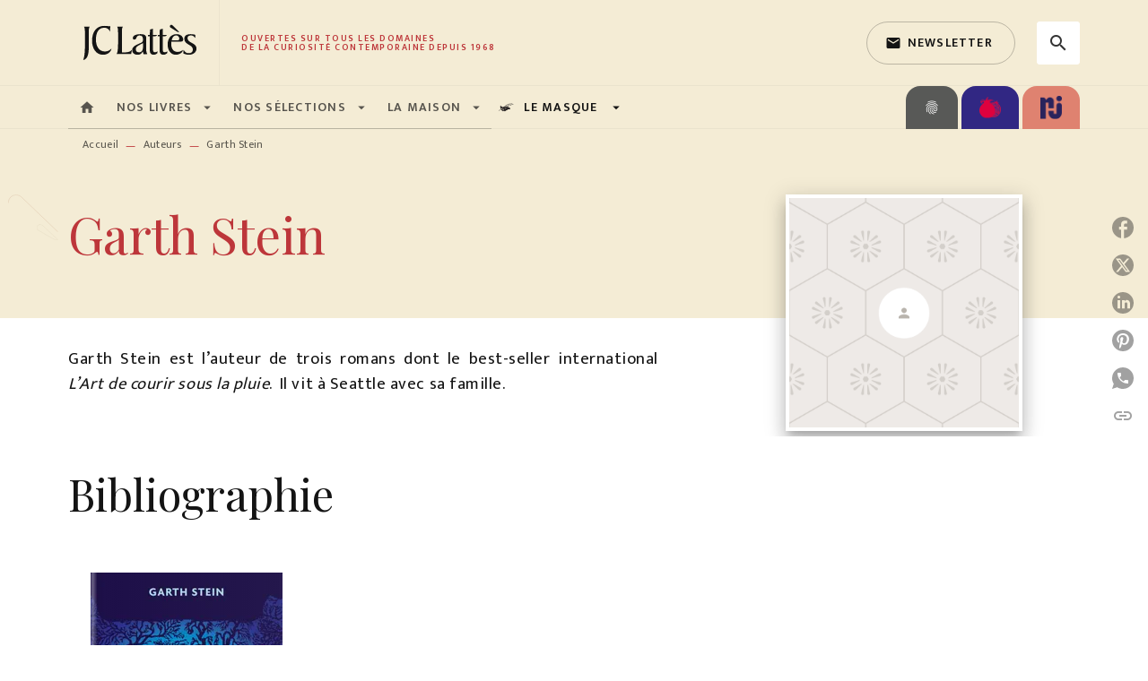

--- FILE ---
content_type: application/javascript
request_url: https://www.editions-jclattes.fr/_next/static/build-prod-1-41838/_ssgManifest.js
body_size: 146
content:
self.__SSG_MANIFEST=new Set(["\u002F","\u002F404","\u002F[...id]","\u002Fformulaire-prix-des-lecteurs","\u002Fmon-compte","\u002Fmon-compte\u002F[iframe]","\u002Fmon-compte\u002Fcertified-email","\u002Foffre-emploi\u002Fcandidature","\u002Fstatic-files\u002Fnews-videos-generation","\u002Fstatic-files\u002Fproduct-ean-generation","\u002Fstatic-files\u002Frobots-generation","\u002Fstatic-files\u002Frss-generation","\u002Fstatic-files\u002Fsitemap-generation"]);self.__SSG_MANIFEST_CB&&self.__SSG_MANIFEST_CB()

--- FILE ---
content_type: application/javascript
request_url: https://www.editions-jclattes.fr/_next/static/chunks/5310.dc478801dbfb8b4d.js
body_size: 4525
content:
(self.webpackChunk_N_E=self.webpackChunk_N_E||[]).push([[5310],{75310:function(t,n,i){var e;!function(){function o(t,n,i){return t.call.apply(t.bind,arguments)}function a(t,n,i){if(!t)throw Error();if(2<arguments.length){var e=Array.prototype.slice.call(arguments,2);return function(){var i=Array.prototype.slice.call(arguments);return Array.prototype.unshift.apply(i,e),t.apply(n,i)}}return function(){return t.apply(n,arguments)}}function s(t,n,i){return(s=Function.prototype.bind&&-1!=Function.prototype.bind.toString().indexOf("native code")?o:a).apply(null,arguments)}var r=Date.now||function(){return+new Date};function c(t,n){this.a=t,this.o=n||t,this.c=this.o.document}var f=!!window.FontFace;function h(t,n,i,e){if(n=t.c.createElement(n),i)for(var o in i)i.hasOwnProperty(o)&&("style"==o?n.style.cssText=i[o]:n.setAttribute(o,i[o]));return e&&n.appendChild(t.c.createTextNode(e)),n}function l(t,n,i){(t=t.c.getElementsByTagName(n)[0])||(t=document.documentElement),t.insertBefore(i,t.lastChild)}function u(t){t.parentNode&&t.parentNode.removeChild(t)}function p(t,n,i){n=n||[],i=i||[];for(var e=t.className.split(/\s+/),o=0;o<n.length;o+=1){for(var a=!1,s=0;s<e.length;s+=1)if(n[o]===e[s]){a=!0;break}a||e.push(n[o])}for(n=[],o=0;o<e.length;o+=1){for(a=!1,s=0;s<i.length;s+=1)if(e[o]===i[s]){a=!0;break}a||n.push(e[o])}t.className=n.join(" ").replace(/\s+/g," ").replace(/^\s+|\s+$/,"")}function g(t,n){for(var i=t.className.split(/\s+/),e=0,o=i.length;e<o;e++)if(i[e]==n)return!0;return!1}function d(t,n,i){function e(){r&&o&&a&&(r(s),r=null)}n=h(t,"link",{rel:"stylesheet",href:n,media:"all"});var o=!1,a=!0,s=null,r=i||null;f?(n.onload=function(){o=!0,e()},n.onerror=function(){o=!0,s=Error("Stylesheet failed to load"),e()}):setTimeout((function(){o=!0,e()}),0),l(t,"head",n)}function v(t,n,i,e){var o=t.c.getElementsByTagName("head")[0];if(o){var a=h(t,"script",{src:n}),s=!1;return a.onload=a.onreadystatechange=function(){s||this.readyState&&"loaded"!=this.readyState&&"complete"!=this.readyState||(s=!0,i&&i(null),a.onload=a.onreadystatechange=null,"HEAD"==a.parentNode.tagName&&o.removeChild(a))},o.appendChild(a),setTimeout((function(){s||(s=!0,i&&i(Error("Script load timeout")))}),e||5e3),a}return null}function w(){this.a=0,this.c=null}function m(t){return t.a++,function(){t.a--,b(t)}}function y(t,n){t.c=n,b(t)}function b(t){0==t.a&&t.c&&(t.c(),t.c=null)}function _(t){this.a=t||"-"}function x(t,n){this.c=t,this.f=4,this.a="n";var i=(n||"n4").match(/^([nio])([1-9])$/i);i&&(this.a=i[1],this.f=parseInt(i[2],10))}function j(t){var n=[];t=t.split(/,\s*/);for(var i=0;i<t.length;i++){var e=t[i].replace(/['"]/g,"");-1!=e.indexOf(" ")||/^\d/.test(e)?n.push("'"+e+"'"):n.push(e)}return n.join(",")}function k(t){return t.a+t.f}function T(t){var n="normal";return"o"===t.a?n="oblique":"i"===t.a&&(n="italic"),n}function S(t){var n=4,i="n",e=null;return t&&((e=t.match(/(normal|oblique|italic)/i))&&e[1]&&(i=e[1].substr(0,1).toLowerCase()),(e=t.match(/([1-9]00|normal|bold)/i))&&e[1]&&(/bold/i.test(e[1])?n=7:/[1-9]00/.test(e[1])&&(n=parseInt(e[1].substr(0,1),10)))),i+n}function C(t,n){this.c=t,this.f=t.o.document.documentElement,this.h=n,this.a=new _("-"),this.j=!1!==n.events,this.g=!1!==n.classes}function N(t){if(t.g){var n=g(t.f,t.a.c("wf","active")),i=[],e=[t.a.c("wf","loading")];n||i.push(t.a.c("wf","inactive")),p(t.f,i,e)}A(t,"inactive")}function A(t,n,i){t.j&&t.h[n]&&(i?t.h[n](i.c,k(i)):t.h[n]())}function E(){this.c={}}function I(t,n){this.c=t,this.f=n,this.a=h(this.c,"span",{"aria-hidden":"true"},this.f)}function O(t){l(t.c,"body",t.a)}function P(t){return"display:block;position:absolute;top:-9999px;left:-9999px;font-size:300px;width:auto;height:auto;line-height:normal;margin:0;padding:0;font-variant:normal;white-space:nowrap;font-family:"+j(t.c)+";font-style:"+T(t)+";font-weight:"+t.f+"00;"}function W(t,n,i,e,o,a){this.g=t,this.j=n,this.a=e,this.c=i,this.f=o||3e3,this.h=a||void 0}function B(t,n,i,e,o,a,s){this.v=t,this.B=n,this.c=i,this.a=e,this.s=s||"BESbswy",this.f={},this.w=o||3e3,this.u=a||null,this.m=this.j=this.h=this.g=null,this.g=new I(this.c,this.s),this.h=new I(this.c,this.s),this.j=new I(this.c,this.s),this.m=new I(this.c,this.s),t=P(t=new x(this.a.c+",serif",k(this.a))),this.g.a.style.cssText=t,t=P(t=new x(this.a.c+",sans-serif",k(this.a))),this.h.a.style.cssText=t,t=P(t=new x("serif",k(this.a))),this.j.a.style.cssText=t,t=P(t=new x("sans-serif",k(this.a))),this.m.a.style.cssText=t,O(this.g),O(this.h),O(this.j),O(this.m)}_.prototype.c=function(t){for(var n=[],i=0;i<arguments.length;i++)n.push(arguments[i].replace(/[\W_]+/g,"").toLowerCase());return n.join(this.a)},W.prototype.start=function(){var t=this.c.o.document,n=this,i=r(),e=new Promise((function(e,o){!function a(){r()-i>=n.f?o():t.fonts.load(function(t){return T(t)+" "+t.f+"00 300px "+j(t.c)}(n.a),n.h).then((function(t){1<=t.length?e():setTimeout(a,25)}),(function(){o()}))}()})),o=null,a=new Promise((function(t,i){o=setTimeout(i,n.f)}));Promise.race([a,e]).then((function(){o&&(clearTimeout(o),o=null),n.g(n.a)}),(function(){n.j(n.a)}))};var F={D:"serif",C:"sans-serif"},L=null;function D(){if(null===L){var t=/AppleWebKit\/([0-9]+)(?:\.([0-9]+))/.exec(window.navigator.userAgent);L=!!t&&(536>parseInt(t[1],10)||536===parseInt(t[1],10)&&11>=parseInt(t[2],10))}return L}function $(t,n,i){for(var e in F)if(F.hasOwnProperty(e)&&n===t.f[F[e]]&&i===t.f[F[e]])return!0;return!1}function q(t){var n,i=t.g.a.offsetWidth,e=t.h.a.offsetWidth;(n=i===t.f.serif&&e===t.f["sans-serif"])||(n=D()&&$(t,i,e)),n?r()-t.A>=t.w?D()&&$(t,i,e)&&(null===t.u||t.u.hasOwnProperty(t.a.c))?H(t,t.v):H(t,t.B):function(t){setTimeout(s((function(){q(this)}),t),50)}(t):H(t,t.v)}function H(t,n){setTimeout(s((function(){u(this.g.a),u(this.h.a),u(this.j.a),u(this.m.a),n(this.a)}),t),0)}function M(t,n,i){this.c=t,this.a=n,this.f=0,this.m=this.j=!1,this.s=i}B.prototype.start=function(){this.f.serif=this.j.a.offsetWidth,this.f["sans-serif"]=this.m.a.offsetWidth,this.A=r(),q(this)};var z=null;function G(t){0==--t.f&&t.j&&(t.m?((t=t.a).g&&p(t.f,[t.a.c("wf","active")],[t.a.c("wf","loading"),t.a.c("wf","inactive")]),A(t,"active")):N(t.a))}function K(t){this.j=t,this.a=new E,this.h=0,this.f=this.g=!0}function R(t,n,i,e,o){var a=0==--t.h;(t.f||t.g)&&setTimeout((function(){var t=o||null,r=e||{};if(0===i.length&&a)N(n.a);else{n.f+=i.length,a&&(n.j=a);var c,f=[];for(c=0;c<i.length;c++){var h=i[c],l=r[h.c],u=n.a,g=h;if(u.g&&p(u.f,[u.a.c("wf",g.c,k(g).toString(),"loading")]),A(u,"fontloading",g),u=null,null===z)if(window.FontFace){g=/Gecko.*Firefox\/(\d+)/.exec(window.navigator.userAgent);var d=/OS X.*Version\/10\..*Safari/.exec(window.navigator.userAgent)&&/Apple/.exec(window.navigator.vendor);z=g?42<parseInt(g[1],10):!d}else z=!1;u=z?new W(s(n.g,n),s(n.h,n),n.c,h,n.s,l):new B(s(n.g,n),s(n.h,n),n.c,h,n.s,t,l),f.push(u)}for(c=0;c<f.length;c++)f[c].start()}}),0)}function U(t,n){this.c=t,this.a=n}function V(t,n){this.c=t,this.a=n}function X(t,n){this.c=t||J,this.a=[],this.f=[],this.g=n||""}M.prototype.g=function(t){var n=this.a;n.g&&p(n.f,[n.a.c("wf",t.c,k(t).toString(),"active")],[n.a.c("wf",t.c,k(t).toString(),"loading"),n.a.c("wf",t.c,k(t).toString(),"inactive")]),A(n,"fontactive",t),this.m=!0,G(this)},M.prototype.h=function(t){var n=this.a;if(n.g){var i=g(n.f,n.a.c("wf",t.c,k(t).toString(),"active")),e=[],o=[n.a.c("wf",t.c,k(t).toString(),"loading")];i||e.push(n.a.c("wf",t.c,k(t).toString(),"inactive")),p(n.f,e,o)}A(n,"fontinactive",t),G(this)},K.prototype.load=function(t){this.c=new c(this.j,t.context||this.j),this.g=!1!==t.events,this.f=!1!==t.classes,function(t,n,i){var e=[],o=i.timeout;!function(t){t.g&&p(t.f,[t.a.c("wf","loading")]),A(t,"loading")}(n);e=function(t,n,i){var e,o=[];for(e in n)if(n.hasOwnProperty(e)){var a=t.c[e];a&&o.push(a(n[e],i))}return o}(t.a,i,t.c);var a=new M(t.c,n,o);for(t.h=e.length,n=0,i=e.length;n<i;n++)e[n].load((function(n,i,e){R(t,a,n,i,e)}))}(this,new C(this.c,t),t)},U.prototype.load=function(t){function n(){if(a["__mti_fntLst"+e]){var i,o=a["__mti_fntLst"+e](),s=[];if(o)for(var r=0;r<o.length;r++){var c=o[r].fontfamily;void 0!=o[r].fontStyle&&void 0!=o[r].fontWeight?(i=o[r].fontStyle+o[r].fontWeight,s.push(new x(c,i))):s.push(new x(c))}t(s)}else setTimeout((function(){n()}),50)}var i=this,e=i.a.projectId,o=i.a.version;if(e){var a=i.c.o;v(this.c,(i.a.api||"https://fast.fonts.net/jsapi")+"/"+e+".js"+(o?"?v="+o:""),(function(o){o?t([]):(a["__MonotypeConfiguration__"+e]=function(){return i.a},n())})).id="__MonotypeAPIScript__"+e}else t([])},V.prototype.load=function(t){var n,i,e=this.a.urls||[],o=this.a.families||[],a=this.a.testStrings||{},s=new w;for(n=0,i=e.length;n<i;n++)d(this.c,e[n],m(s));var r=[];for(n=0,i=o.length;n<i;n++)if((e=o[n].split(":"))[1])for(var c=e[1].split(","),f=0;f<c.length;f+=1)r.push(new x(e[0],c[f]));else r.push(new x(e[0]));y(s,(function(){t(r,a)}))};var J="https://fonts.googleapis.com/css";function Q(t){this.f=t,this.a=[],this.c={}}var Y={latin:"BESbswy","latin-ext":"\xe7\xf6\xfc\u011f\u015f",cyrillic:"\u0439\u044f\u0416",greek:"\u03b1\u03b2\u03a3",khmer:"\u1780\u1781\u1782",Hanuman:"\u1780\u1781\u1782"},Z={thin:"1",extralight:"2","extra-light":"2",ultralight:"2","ultra-light":"2",light:"3",regular:"4",book:"4",medium:"5","semi-bold":"6",semibold:"6","demi-bold":"6",demibold:"6",bold:"7","extra-bold":"8",extrabold:"8","ultra-bold":"8",ultrabold:"8",black:"9",heavy:"9",l:"3",r:"4",b:"7"},tt={i:"i",italic:"i",n:"n",normal:"n"},nt=/^(thin|(?:(?:extra|ultra)-?)?light|regular|book|medium|(?:(?:semi|demi|extra|ultra)-?)?bold|black|heavy|l|r|b|[1-9]00)?(n|i|normal|italic)?$/;function it(t,n){this.c=t,this.a=n}var et={Arimo:!0,Cousine:!0,Tinos:!0};function ot(t,n){this.c=t,this.a=n}function at(t,n){this.c=t,this.f=n,this.a=[]}it.prototype.load=function(t){var n=new w,i=this.c,e=new X(this.a.api,this.a.text),o=this.a.families;!function(t,n){for(var i=n.length,e=0;e<i;e++){var o=n[e].split(":");3==o.length&&t.f.push(o.pop());var a="";2==o.length&&""!=o[1]&&(a=":"),t.a.push(o.join(a))}}(e,o);var a=new Q(o);!function(t){for(var n=t.f.length,i=0;i<n;i++){var e=t.f[i].split(":"),o=e[0].replace(/\+/g," "),a=["n4"];if(2<=e.length){var s;if(s=[],r=e[1])for(var r,c=(r=r.split(",")).length,f=0;f<c;f++){var h;if((h=r[f]).match(/^[\w-]+$/))if(null==(l=nt.exec(h.toLowerCase())))h="";else{if(h=null==(h=l[2])||""==h?"n":tt[h],null==(l=l[1])||""==l)l="4";else var l=Z[l]||(isNaN(l)?"4":l.substr(0,1));h=[h,l].join("")}else h="";h&&s.push(h)}0<s.length&&(a=s),3==e.length&&(s=[],0<(e=(e=e[2])?e.split(","):s).length&&(e=Y[e[0]])&&(t.c[o]=e))}for(t.c[o]||(e=Y[o])&&(t.c[o]=e),e=0;e<a.length;e+=1)t.a.push(new x(o,a[e]))}}(a),d(i,function(t){if(0==t.a.length)throw Error("No fonts to load!");if(-1!=t.c.indexOf("kit="))return t.c;for(var n=t.a.length,i=[],e=0;e<n;e++)i.push(t.a[e].replace(/ /g,"+"));return n=t.c+"?family="+i.join("%7C"),0<t.f.length&&(n+="&subset="+t.f.join(",")),0<t.g.length&&(n+="&text="+encodeURIComponent(t.g)),n}(e),m(n)),y(n,(function(){t(a.a,a.c,et)}))},ot.prototype.load=function(t){var n=this.a.id,i=this.c.o;n?v(this.c,(this.a.api||"https://use.typekit.net")+"/"+n+".js",(function(n){if(n)t([]);else if(i.Typekit&&i.Typekit.config&&i.Typekit.config.fn){n=i.Typekit.config.fn;for(var e=[],o=0;o<n.length;o+=2)for(var a=n[o],s=n[o+1],r=0;r<s.length;r++)e.push(new x(a,s[r]));try{i.Typekit.load({events:!1,classes:!1,async:!0})}catch(c){}t(e)}}),2e3):t([])},at.prototype.load=function(t){var n=this.f.id,i=this.c.o,e=this;n?(i.__webfontfontdeckmodule__||(i.__webfontfontdeckmodule__={}),i.__webfontfontdeckmodule__[n]=function(n,i){for(var o=0,a=i.fonts.length;o<a;++o){var s=i.fonts[o];e.a.push(new x(s.name,S("font-weight:"+s.weight+";font-style:"+s.style)))}t(e.a)},v(this.c,(this.f.api||"https://f.fontdeck.com/s/css/js/")+function(t){return t.o.location.hostname||t.a.location.hostname}(this.c)+"/"+n+".js",(function(n){n&&t([])}))):t([])};var st=new K(window);st.a.c.custom=function(t,n){return new V(n,t)},st.a.c.fontdeck=function(t,n){return new at(n,t)},st.a.c.monotype=function(t,n){return new U(n,t)},st.a.c.typekit=function(t,n){return new ot(n,t)},st.a.c.google=function(t,n){return new it(n,t)};var rt={load:s(st.load,st)};void 0===(e=function(){return rt}.call(n,i,n,t))||(t.exports=e)}()}}]);